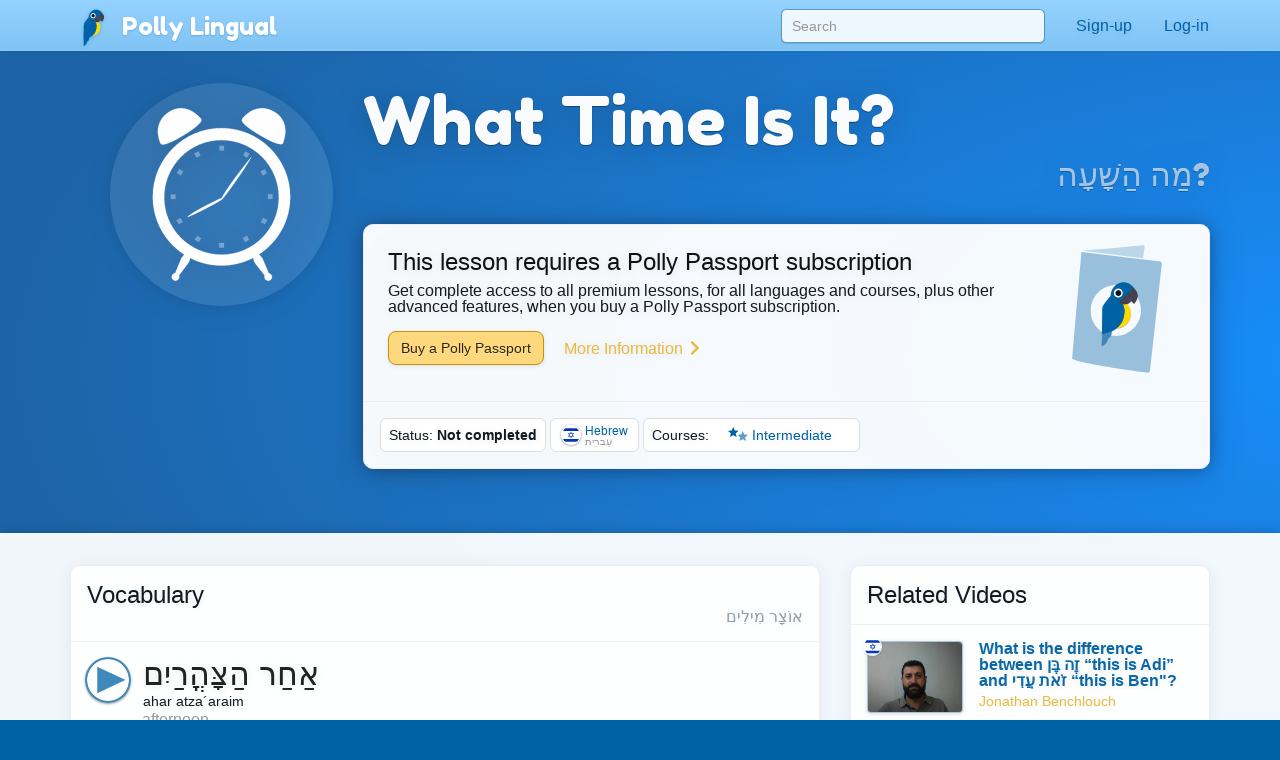

--- FILE ---
content_type: image/svg+xml
request_url: https://pollylingu.al/media/images/passport_blue.svg
body_size: 20579
content:
<?xml version="1.0" encoding="UTF-8" standalone="no"?>
<!DOCTYPE svg PUBLIC "-//W3C//DTD SVG 1.1//EN" "http://www.w3.org/Graphics/SVG/1.1/DTD/svg11.dtd">
<svg width="100%" height="100%" viewBox="0 0 1024 1024" version="1.1" xmlns="http://www.w3.org/2000/svg" xmlns:xlink="http://www.w3.org/1999/xlink" xml:space="preserve" xmlns:serif="http://www.serif.com/" style="fill-rule:evenodd;clip-rule:evenodd;stroke-linejoin:round;stroke-miterlimit:2;">
    <g>
        <g transform="matrix(1,0,0,1,206.104,119.147)">
            <path d="M500.9,11.6L513.8,-73.5C513.8,-73.5 516.2,-88.9 500.4,-86.8C484.6,-84.7 45.1,-44.8 45.1,-44.8L500.9,11.6Z" style="fill:rgb(0,98,166);fill-opacity:0.24;"/>
        </g>
        <g transform="matrix(1,0,0,1,206.104,119.147)">
            <path d="M37.9,-37.1L-31.9,764.2C-35.3,796.8 525.3,873.2 539.2,872.7C553.1,872.2 556.4,850.7 556.4,850.7C556.4,850.7 642.2,65 643.6,51.3C645.1,37.5 630.5,35.1 630.5,35.1L37.9,-37.1ZM109.2,384.4C120.3,279.1 213.5,202.4 317.5,213C421.5,223.7 496.9,317.9 485.7,423.4C474.5,528.9 381.1,605.6 277.1,594.7C173.2,583.9 98.1,489.7 109.2,384.4Z" style="fill:rgb(0,98,166);fill-opacity:0.38;"/>
        </g>
        <use xlink:href="#_Image1" x="391.661" y="308.361" width="282.412px" height="488.314px" transform="matrix(0.997923,0,0,0.998596,0,0)"/>
    </g>
    <g transform="matrix(1,0,0,1,206.104,119.147)">
        <path d="M349.4,272.6C349.4,253.9 334.2,238.7 315.5,238.7C296.8,238.7 281.6,253.9 281.6,272.6C281.6,291.3 296.8,306.5 315.5,306.5C334.2,306.5 349.4,291.3 349.4,272.6Z" style="fill:white;"/>
    </g>
    <g transform="matrix(1,0,0,1,206.104,119.147)">
        <path d="M337.9,272.9C337.9,260.8 328.1,250.9 316,250.9C303.9,250.9 294.1,260.7 294.1,272.9C294.1,285 303.9,294.9 316,294.9C328.1,294.9 337.9,285 337.9,272.9Z" style="fill:rgb(15,15,30);"/>
    </g>
    <defs>
        <image id="_Image1" width="283px" height="489px" xlink:href="[data-uri]"/>
    </defs>
</svg>
